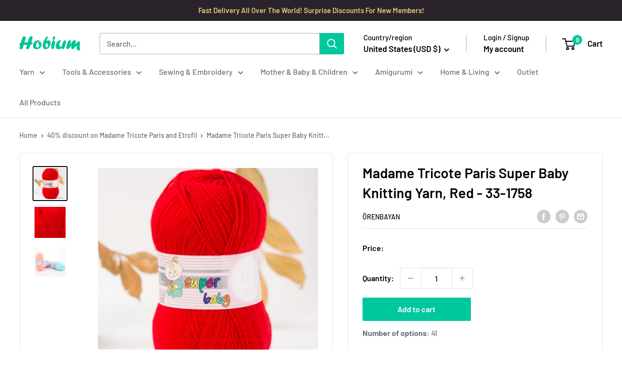

--- FILE ---
content_type: text/javascript; charset=utf-8
request_url: https://www.hobiumyarns.com/products/madame-tricote-paris-super-baby-knitting-yarn-red-33-1758.js
body_size: 354
content:
{"id":8231125614812,"title":"Madame Tricote Paris Super Baby Knitting Yarn, Red - 33-1758","handle":"madame-tricote-paris-super-baby-knitting-yarn-red-33-1758","description":"\u003cp\u003eMadame Tricote Paris Super Baby Knitting Yarn,\u003c\/p\u003e\u003cp\u003eMadame Tricote Paris Super Baby processed in various steps to be obtained high softness and silky look, offers easy and fast work, protects baby skin against allergy and irritation. Ideally can be used for four seasons baby projects\u003c\/p\u003e\u003cp\u003e\u003cem\u003e*Please note down the ‘lot’ number on the label of product. The same colour coded products may bear different ‘lot’ numbers. For this reason, if you order the same color coded yarn next time again, for continuing project, inform the ‘lot’ number to avoid a slight discrepancy between unfinished and resuming work. \u003c\/em\u003e\u003c\/p\u003e\u003cp\u003e\u003cem style=\"background-color: initial; color: inherit;\"\u003e\u003c\/em\u003e\u003c\/p\u003e","published_at":"2023-12-04T02:26:21+03:00","created_at":"2023-12-04T02:26:21+03:00","vendor":"Örenbayan","type":"Yarn","tags":["Black Friday %30","Black Friday 2025 %40","Brand:Örenbayan","Cat: 2 : Fine-Sport","Cat: Acrylic Yarns","Cat: BABY","Cat: Winter Yarns","Cat: Yarns","Pack:5","WDP_65"],"price":408,"price_min":408,"price_max":408,"available":true,"price_varies":false,"compare_at_price":null,"compare_at_price_min":0,"compare_at_price_max":0,"compare_at_price_varies":false,"variants":[{"id":44290580349148,"title":"Default Title","option1":"Default Title","option2":null,"option3":null,"sku":"8697674195099","requires_shipping":true,"taxable":false,"featured_image":null,"available":true,"name":"Madame Tricote Paris Super Baby Knitting Yarn, Red - 33-1758","public_title":null,"options":["Default Title"],"price":408,"weight":0,"compare_at_price":null,"inventory_management":"shopify","barcode":"8697674195099","requires_selling_plan":false,"selling_plan_allocations":[]}],"images":["\/\/cdn.shopify.com\/s\/files\/1\/0673\/5197\/0012\/files\/86810011864611.jpg?v=1701645990","\/\/cdn.shopify.com\/s\/files\/1\/0673\/5197\/0012\/files\/8681001186461_2.jpg?v=1701645989","\/\/cdn.shopify.com\/s\/files\/1\/0673\/5197\/0012\/files\/SuperBaby_331483605103_9bbe4e10-6c09-4d16-ba9e-91c050e311f5.jpg?v=1701645989"],"featured_image":"\/\/cdn.shopify.com\/s\/files\/1\/0673\/5197\/0012\/files\/86810011864611.jpg?v=1701645990","options":[{"name":"Title","position":1,"values":["Default Title"]}],"url":"\/products\/madame-tricote-paris-super-baby-knitting-yarn-red-33-1758","media":[{"alt":"Madame Tricote Paris Super Baby Knitting Yarn, Red - 33-1758","id":32201691365596,"position":1,"preview_image":{"aspect_ratio":1.0,"height":1000,"width":1000,"src":"https:\/\/cdn.shopify.com\/s\/files\/1\/0673\/5197\/0012\/files\/86810011864611.jpg?v=1701645990"},"aspect_ratio":1.0,"height":1000,"media_type":"image","src":"https:\/\/cdn.shopify.com\/s\/files\/1\/0673\/5197\/0012\/files\/86810011864611.jpg?v=1701645990","width":1000},{"alt":"Madame Tricote Paris Super Baby Knitting Yarn, Red - 33-1758","id":32201691398364,"position":2,"preview_image":{"aspect_ratio":1.0,"height":1000,"width":1000,"src":"https:\/\/cdn.shopify.com\/s\/files\/1\/0673\/5197\/0012\/files\/8681001186461_2.jpg?v=1701645989"},"aspect_ratio":1.0,"height":1000,"media_type":"image","src":"https:\/\/cdn.shopify.com\/s\/files\/1\/0673\/5197\/0012\/files\/8681001186461_2.jpg?v=1701645989","width":1000},{"alt":"Madame Tricote Paris Super Baby Knitting Yarn, Red - 33-1758","id":32201691431132,"position":3,"preview_image":{"aspect_ratio":1.0,"height":1000,"width":1000,"src":"https:\/\/cdn.shopify.com\/s\/files\/1\/0673\/5197\/0012\/files\/SuperBaby_331483605103_9bbe4e10-6c09-4d16-ba9e-91c050e311f5.jpg?v=1701645989"},"aspect_ratio":1.0,"height":1000,"media_type":"image","src":"https:\/\/cdn.shopify.com\/s\/files\/1\/0673\/5197\/0012\/files\/SuperBaby_331483605103_9bbe4e10-6c09-4d16-ba9e-91c050e311f5.jpg?v=1701645989","width":1000}],"requires_selling_plan":false,"selling_plan_groups":[]}